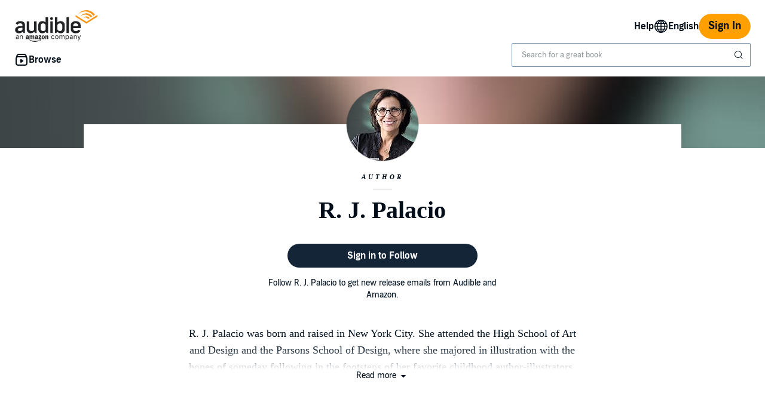

--- FILE ---
content_type: application/x-javascript
request_url: https://m.media-amazon.com/images/I/31BqJrYsRVL.js?AUIClients/AudibleProductContentAssets
body_size: 2147
content:
'use strict';(function(f){var g=window.AmazonUIPageJS||window.P,h=g._namespace||g.attributeErrors,a=h?h("AudibleProductContentAssets",""):g;a.guardFatal?a.guardFatal(f)(a,window):a.execute(function(){f(a,window)})})(function(f,g,h){f.when("initPlayerButton","initAllPlayers","ready").execute(function(a){function e(){var d;return function(b,n){if(b!==d&&d!==h){var c=document.getElementById("sample-player-"+d);a.template(c,k.UNAVAILABLE)}c=document.getElementById("sample-player-"+b);a.template(c,k[n]);
d=b}}function b(a){a=a.getAttribute("data-trigger");if(!a)return null;a=a.split("-");return 3>a.length?null:a[2]}function c(a,d){return function(c){c.preventDefault();if(c=b(a))return d.onPlaySampleClicked(c),!1}}function d(a,d){[].forEach.call(a,function(a){var b=a.cloneNode(!0);a.parentNode.replaceChild(b,a);b.addEventListener("click",c(a,d))})}function l(a){var d={products:[]};[].forEach.call(a,function(a){var c=b(a);a=(a=a.querySelector("button"))?a.getAttribute("data-mp3"):void 0;if(c&&a){var e=
{};e.asin=c;e.sample_url=a;d.products.push(e)}});return JSON.stringify(d)}var k={PAUSED:"pause",PLAYING:"play",BUFFERING:"load",ERROR:"reset",UNAVAILABLE:"reset"};(function(){a:{var a=["MobileJavaScriptBridge","AndroidJavaScriptBridge"];for(var b=0;b<a.length;++b){var c=a[b];if(g[c]){a=g[c];break a}}a=null}a&&"function"===typeof a.onPlaySampleClicked&&"function"===typeof a.onPlaySampleReady&&(b=document.querySelectorAll(".bc-trigger-playerbutton"),d(b,a),a.onPlaySampleStateChanged=e(),a.onPlaySampleReady(l(b)))})()});
f.when("AudiblejQuery","expanders","processing","button","image","ready").execute(function(a,e,b,c,d){function l(){a(".showMoreEpisodesButton").click(function(){var k=this;if(!k.classList.contains("bc-button-disabled")){c.disable(k);var f=b(k);f.activate();var g=a("#parentAsin").val(),h=a("#episodeSort").val(),m=a("#nextEpisodesPageNumber").val(),p=a("#episodesPageSize").val();a.ajax({url:"/pd/episodes",data:{asin:g,sort:h,page:m,pageSize:p}}).done(function(b){a("#showMore").replaceWith(b);e.init(document.querySelector(".episodeListPage"+
m));l();d.lazyLoad()}).always(function(){f.deactivate();c.enable(k)})}})}l();(function(){a("#episodeSort").change(function(){var b=a("#parentAsin").val(),c=a("#episodeSort").val(),f=a("#episodesPageSize").val();a.ajax({url:"/pd/episodes",data:{asin:b,sort:c,page:0,pageSize:f}}).done(function(b){var c=a(".episodeList");c.empty();c.append(b);e.init(document.querySelector(".episodeList"));l();d.lazyLoad()})})})()});f.when("ready").execute(function(){var a=document.querySelector(".adbl-extended-catalog-link");
a&&"undefined"!==typeof _satellite&&_satellite&&a.addEventListener("click",function(){_satellite.track("learnMoreAboutExtendedCatalogClick")})});f.when("ready").register("stickyTooltipInit",function(){function a(a){return a?function(){a.classList.add("bc-hidden")}:null}function e(b){if(b){b.firstElementChild.setAttribute("aria-describedby",b.id);b.parentElement.classList.contains("sticky-tooltip-parent")||(b.style.transform="translateX("+(b.nextElementSibling.offsetWidth-b.offsetWidth)/2+"px)");var c=
document.querySelector("#sticky-tooltip-close-"+b.id);c&&(c.addEventListener("click",a(b)),c.addEventListener("keypress",function(a){"Enter"===a.key&&b&&b.classList.add("bc-hidden")}),b.classList.remove("bc-hidden"));b.addEventListener("keydown",function(a){"Escape"===a.key&&b&&b.classList.add("bc-hidden")})}}document.querySelectorAll(".sticky-tooltip").forEach(function(a){e(a)})});f.when("AudiblejQuery","expanders","ready").execute(function(a){a=a(".contributor-info-expander .bc-expander-show-when-collapsed");
null!==a&&typeof a!==h&&0<a.length&&a.click(function(){"undefined"!==typeof _satellite&&_satellite&&_satellite.track("audible.mobilePdp.readMoreClicked")})});f.when("accessibleClick","focus","ready").execute(function(a,e){function b(b){if(b.detail){var d=document.getElementById("webDesktopView"),c=document.getElementById(b.detail+"-dialog"),f=document.getElementById(b.detail+"-modal-input"),g=b.detail+"-action-sheet",h=document.getElementById(g+"-input");c?c.setAttribute("open",!0):d&&"true"===d.value&&
f?f.click():h&&(h.click(),a.live("#"+g+" .bc-core-actionsheet-cancel",e.change({focusElement:b.target})))}}document.querySelectorAll(".product-metadata").forEach(function(a){a.addEventListener("clickOverflow",b)})});f.when("refMarkers","ready").execute(function(a){function e(d){if(d.detail&&b[d.detail]){var e=b[d.detail][g.location.host.split(".").pop()];d=a.build(c[d.detail],this);e&&(g.location.href=[e,d].join("?ref\x3d"))}}var b={dolby:{com:"https://"+g.location.host+"/ep/dolby-atmos",ca:"https://"+
g.location.host+"/ep/dolby-atmos",uk:"https://"+g.location.host+"/ep/dolby-atmos",de:"https://hilfe.audible.de/s/article/listen-in-dolby-atmos",fr:"https://aide.audible.fr/s/article/listen-in-dolby-atmos",au:"https://"+g.location.host+"/ep/dolby-atmos",jp:"https://help.audible.co.jp/s/article/audibleでdolby-atmos-ドルビーアトモス-の空間オーディオを利用して聴くには",it:"https://aiuto.audible.it/s/article/come-posso-ascoltare-titoli-in-audio-spaziale-con-dolby-atmos-su-audible","in":"https://help.audible.in/s/article/how-can-i-listen-to-spatial-audio-with-dolby-atmos-on-audible",
es:"https://ayuda.audible.es/s/article/qu%C3%A9-dispositivos-son-compatibles-con-la-reproducci%C3%B3n-dolby-atmos",br:""},whispersync:{com:"https://"+g.location.host+"/ep/wfs",ca:"https://help.audible.ca/s/article/what-is-whispersync-for-voice",uk:"https://"+g.location.host+"/ep/wfs",de:"https://hilfe.audible.de/s/article/listen-with-whispersync-for-voice",fr:"",au:"https://help.audible.com.au/s/article/listen-with-whispersync-for-voice",jp:"",it:"","in":"",es:"",br:""}},c={dolby:"dolby",whispersync:"wsfv"};
document.querySelectorAll(".product-metadata").forEach(function(a){a.addEventListener("clickListeningEnhancement",e)})});f.when("cloudPlayerLauncher","satelliteTrackingUtil","ready").execute(function(a,e){function b(b){var d=b.currentTarget.dataset.asin,c=b.currentTarget.dataset.isSample,f=b.currentTarget.dataset.amazonasin;b=b.currentTarget.dataset.marketplaceid;d&&(e.updateDigitalData(function(a){a.currentSampleAsin=d}),e.track("samplePlayerPlay"),f?a.openCloudPlayer(d,"a_pd_jpp_cloudplayer_"+d,
{isSample:c,amazonAsin:f,marketplaceId:b,isAmazonLaunch:!0}):a.openCloudPlayer(d,"a_pd_jpp_cloudplayer_"+d,{isSample:c}))}document.querySelectorAll('[id^\x3d"jpp-sample-button"]').forEach(function(a){a.addEventListener("click",b)})});f.when("ready").execute(function(){function a(a){a=document.querySelector("input[name\x3dpromoRadioButton]:checked");var b=document.getElementById("adbl_promo_direct_offer_heading"),d=document.getElementById("adbl_promo_free_trial_heading");a&&"promoRadioButton-1"===
a.value?(b.classList.remove("bc-hidden"),d.classList.add("bc-hidden")):(b.classList.add("bc-hidden"),d.classList.remove("bc-hidden"))}var e=document.getElementById("promoTopper");e&&e.addEventListener("click",a)});f.when("audibleMontanaJSBridge","clickstream","auiConsoleDebug","ready").execute(function(a,e,b){function c(){return function(d,c){c===a.PlaybackState.PLAYING&&(document.body.dispatchEvent(new Event("adblPlaying")),b("samplePlayMetrics.js Paused Sample Play."))}}a&&a.getCurrentSurface()||
b("samplePlayMetrics.js did not detect a surface compatible with Montana JSBridge. Skipping Execution.");a.registerOnPlaybackStateChangeHandler?a.registerOnPlaybackStateChangeHandler(c()):b("samplePlayMetrics.js Unable to register playbackStateChangeHandler with JSBridge.");a.onPlaySample&&document.addEventListener("adblPlaying",function(b){a.onPlaySample(b.target.dataset.asin,b);e.buildAndPost("Browse",null,b.target.dataset.asin,"PlaySample","pageTouch","N","Sample",b.target)});a.onPauseSample&&
document.addEventListener("adblPause",function(b){a.onPauseSample(b.target.dataset.asin,b);e.buildAndPost("Browse",null,b.target.dataset.asin,"PauseSample","pageTouch","N","Sample",b.target)});document.addEventListener("adblEnded",function(a){e.buildAndPost("Browse",null,a.target.dataset.asin,"FinishSample","pageTouch","N","Sample",a.target)})});f.when("satelliteTrackingUtil","ready").execute(function(a){var e=document.getElementById("social-proof-badge");e&&e.innerText!==h&&null!==e.innerText&&(a.updateDigitalData(function(a){a.social_proof_badge=
e.innerText}),a.track("changeSocialProofBadge"))})});